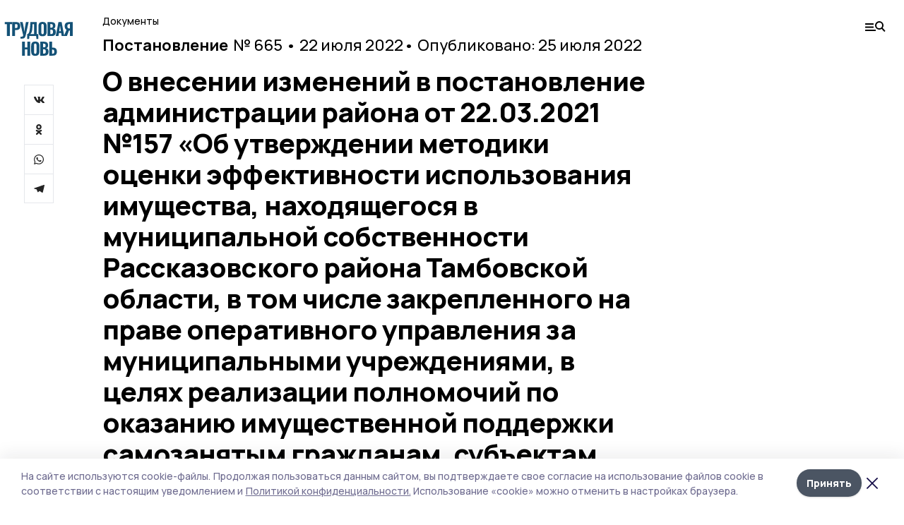

--- FILE ---
content_type: image/svg+xml
request_url: https://api.top68.ru/attachments/b48ee481b5321a3ece1b2453dd290da0eff2444d/store/58d3ef42b844c1c492b099876c47a9a56c3882685cd0aa062dcca249ceb9/trudovayanov_d.svg
body_size: 5567
content:
<svg width="88" height="45" viewBox="0 0 88 45" fill="none" xmlns="http://www.w3.org/2000/svg">
<path d="M3.38595 3.864H0.635952V1.18H9.74395V3.864H7.03795V19H3.38595V3.864ZM10.0404 1.18H15.6944C18.7744 1.18 20.3144 2.88867 20.3144 6.306C20.3144 8.11 19.8744 9.39333 18.9944 10.156C18.1144 10.904 16.8898 11.278 15.3204 11.278H13.6484V19H10.0404V1.18ZM14.9464 8.726C15.7238 8.726 16.2444 8.54267 16.5084 8.176C16.7724 7.80933 16.9044 7.164 16.9044 6.24C16.9044 5.63867 16.8604 5.16933 16.7724 4.832C16.6844 4.48 16.4938 4.20867 16.2004 4.018C15.9218 3.82733 15.4964 3.732 14.9244 3.732H13.6484V8.726H14.9464ZM20.6616 19.88L21.2556 19.902C22.1796 19.902 22.8616 19.7553 23.3016 19.462C23.7563 19.1687 23.9836 18.692 23.9836 18.032C23.9836 17.812 23.947 17.5187 23.8736 17.152L19.9576 1.18H23.3456L24.8636 8.55L25.6336 13.522L26.2276 8.55L27.5256 1.18H30.9576L27.3496 17.636C27.071 18.9413 26.7336 19.9167 26.3376 20.562C25.9563 21.2073 25.3916 21.662 24.6436 21.926C23.8956 22.2047 22.8103 22.344 21.3876 22.344H20.6616V19.88ZM29.1194 16.404H29.7134C30.2708 16.184 30.7474 15.7587 31.1434 15.128C31.5541 14.4973 31.8988 13.544 32.1774 12.268C32.4561 10.992 32.6614 9.30533 32.7934 7.208L33.2334 1.18H41.3514V16.404H43.2874V22.718H40.8454L40.6474 19H31.8914L31.6714 22.718H29.1194V16.404ZM37.9194 16.404V3.776H36.0274L35.8294 7.648C35.7121 9.716 35.5214 11.3293 35.2574 12.488C34.9934 13.6467 34.7001 14.4753 34.3774 14.974C34.0548 15.458 33.6368 15.9347 33.1234 16.404H37.9194ZM48.7151 19.242C46.8231 19.242 45.4737 18.7507 44.6671 17.768C43.8604 16.7707 43.4571 15.3113 43.4571 13.39V6.746C43.4571 4.82467 43.8604 3.38 44.6671 2.412C45.4737 1.444 46.8231 0.959999 48.7151 0.959999C50.5924 0.959999 51.9344 1.45133 52.7411 2.434C53.5624 3.402 53.9731 4.83933 53.9731 6.746V13.412C53.9731 15.3187 53.5624 16.7707 52.7411 17.768C51.9344 18.7507 50.5924 19.242 48.7151 19.242ZM48.7151 16.646C49.3311 16.646 49.7417 16.4407 49.9471 16.03C50.1671 15.6047 50.2771 15.0253 50.2771 14.292V5.866C50.2771 5.13267 50.1671 4.568 49.9471 4.172C49.7417 3.76133 49.3311 3.556 48.7151 3.556C48.0991 3.556 47.6811 3.76133 47.4611 4.172C47.2557 4.568 47.1531 5.13267 47.1531 5.866V14.292C47.1531 15.04 47.2557 15.6193 47.4611 16.03C47.6664 16.4407 48.0844 16.646 48.7151 16.646ZM55.0768 1.18H59.6088C61.3395 1.18 62.6815 1.51733 63.6348 2.192C64.5882 2.852 65.0648 4.05467 65.0648 5.8C65.0648 6.856 64.8375 7.692 64.3828 8.308C63.9428 8.90933 63.3048 9.28333 62.4688 9.43C63.5102 9.57667 64.2875 10.0167 64.8008 10.75C65.3288 11.4833 65.5928 12.488 65.5928 13.764C65.5928 17.2547 63.8622 19 60.4008 19H55.0768V1.18ZM59.6088 8.374C60.4888 8.374 61.0902 8.176 61.4128 7.78C61.7355 7.384 61.8968 6.75333 61.8968 5.888C61.8968 5.096 61.6915 4.53133 61.2808 4.194C60.8702 3.842 60.2322 3.666 59.3668 3.666H58.6848V8.374H59.6088ZM59.7188 16.448C60.5988 16.448 61.2148 16.228 61.5668 15.788C61.9335 15.348 62.1168 14.6513 62.1168 13.698C62.1168 12.6713 61.9262 11.938 61.5448 11.498C61.1782 11.0433 60.5475 10.816 59.6528 10.816H58.6848V16.448H59.7188ZM68.9851 1.18H73.0111L76.4431 19H73.0991L72.4391 15.084H69.6231L68.9411 19H65.5311L68.9851 1.18ZM72.0871 12.84L71.0091 5.668L69.9531 12.84H72.0871ZM79.283 11.058C78.5497 10.6473 77.9704 10.046 77.545 9.254C77.1197 8.44733 76.907 7.50133 76.907 6.416C76.907 4.55333 77.3984 3.21867 78.381 2.412C79.3637 1.59067 80.8524 1.18 82.847 1.18H87.247V19H83.617V11.894H82.759L82.451 11.872L79.767 19H75.829L79.283 11.058ZM83.617 9.32V3.688H82.913C81.1677 3.688 80.295 4.60467 80.295 6.438C80.295 7.362 80.5004 8.07333 80.911 8.572C81.3217 9.07067 82.011 9.32 82.979 9.32H83.617ZM22.6433 26.18H26.2733V33.484H29.4193V26.18H33.0493V44H29.4193V36.102H26.2733V44H22.6433V26.18ZM39.4433 44.242C37.5513 44.242 36.2019 43.7507 35.3953 42.768C34.5886 41.7707 34.1853 40.3113 34.1853 38.39V31.746C34.1853 29.8247 34.5886 28.38 35.3953 27.412C36.2019 26.444 37.5513 25.96 39.4433 25.96C41.3206 25.96 42.6626 26.4513 43.4693 27.434C44.2906 28.402 44.7013 29.8393 44.7013 31.746V38.412C44.7013 40.3187 44.2906 41.7707 43.4693 42.768C42.6626 43.7507 41.3206 44.242 39.4433 44.242ZM39.4433 41.646C40.0593 41.646 40.4699 41.4407 40.6753 41.03C40.8953 40.6047 41.0053 40.0253 41.0053 39.292V30.866C41.0053 30.1327 40.8953 29.568 40.6753 29.172C40.4699 28.7613 40.0593 28.556 39.4433 28.556C38.8273 28.556 38.4093 28.7613 38.1893 29.172C37.9839 29.568 37.8813 30.1327 37.8813 30.866V39.292C37.8813 40.04 37.9839 40.6193 38.1893 41.03C38.3946 41.4407 38.8126 41.646 39.4433 41.646ZM45.805 26.18H50.337C52.0677 26.18 53.4097 26.5173 54.363 27.192C55.3164 27.852 55.793 29.0547 55.793 30.8C55.793 31.856 55.5657 32.692 55.111 33.308C54.671 33.9093 54.033 34.2833 53.197 34.43C54.2384 34.5767 55.0157 35.0167 55.529 35.75C56.057 36.4833 56.321 37.488 56.321 38.764C56.321 42.2547 54.5904 44 51.129 44H45.805V26.18ZM50.337 33.374C51.217 33.374 51.8184 33.176 52.141 32.78C52.4637 32.384 52.625 31.7533 52.625 30.888C52.625 30.096 52.4197 29.5313 52.009 29.194C51.5984 28.842 50.9604 28.666 50.095 28.666H49.413V33.374H50.337ZM50.447 41.448C51.327 41.448 51.943 41.228 52.295 40.788C52.6617 40.348 52.845 39.6513 52.845 38.698C52.845 37.6713 52.6544 36.938 52.273 36.498C51.9064 36.0433 51.2757 35.816 50.381 35.816H49.413V41.448H50.447ZM57.1833 26.18H60.8133V33.682H61.6493C63.424 33.682 64.7587 34.0927 65.6533 34.914C66.548 35.7353 66.9953 37.0407 66.9953 38.83C66.9953 40.1793 66.7607 41.2353 66.2913 41.998C65.8367 42.746 65.1987 43.2667 64.3773 43.56C63.5707 43.8533 62.5733 44 61.3853 44H57.1833V26.18ZM61.3853 41.58C62.192 41.58 62.764 41.382 63.1013 40.986C63.4533 40.5753 63.6293 39.9007 63.6293 38.962C63.6293 38.0527 63.468 37.3707 63.1453 36.916C62.8227 36.4467 62.2213 36.212 61.3413 36.212H60.8133V41.58H61.3853Z" fill="#145277"/>
</svg>


--- FILE ---
content_type: application/javascript; charset=UTF-8
request_url: https://gazetarasskazovo.ru/_nuxt/4a2107d.js
body_size: 1153
content:
(window.webpackJsonp=window.webpackJsonp||[]).push([[104],{621:function(t,e,r){var content=r(712);content.__esModule&&(content=content.default),"string"==typeof content&&(content=[[t.i,content,""]]),content.locals&&(t.exports=content.locals);(0,r(16).default)("bfc12f0a",content,!0,{sourceMap:!1})},711:function(t,e,r){"use strict";r(621)},712:function(t,e,r){var n=r(15)((function(i){return i[1]}));n.push([t.i,"#vk_groups[data-v-587b54aa]{margin-bottom:1rem}body.desktop #vk_groups[data-v-587b54aa]{margin-bottom:1.5rem}",""]),t.exports=n},779:function(t,e,r){"use strict";r.r(e);var n=r(5),o=(r(43),r(19),r(61),{asyncData:function(t){return Object(n.a)(regeneratorRuntime.mark((function e(){var r,n,o,data,c,l,d,f,m,v,_,video,k,w;return regeneratorRuntime.wrap((function(e){for(;;)switch(e.prev=e.next){case 0:r=t.$axios,n=t.error,o=t.$prepareError,t.$memcached,t.req,e.prev=1,e.next=6;break;case 5:data=e.sent;case 6:if(!data){e.next=10;break}e.t0=JSON.parse(data),e.next=13;break;case 10:return e.next=12,r.$get("main_page/config");case 12:e.t0=e.sent;case 13:return data=e.t0,l=(c=data).day_picture,d=c.edition_block,f=c.media_block,m=c.company_news,v=c.see_also,_=c.photo_galleries,video=c.video_galleries,k=c.districts,w=c.schema_org,e.abrupt("return",{items:{dayPicture:l.map((function(t){return t.matter})).filter((function(t){return t})),editionBlock:d.map((function(t){return t.matter})).filter((function(t){return t})),mediaBlock:f.map((function(t){return t.matter})).filter((function(t){return t})),companyNews:m.map((function(t){return t.matter})).filter((function(t){return t})),seeAlso:v.map((function(t){return t.matter})).filter((function(t){return t})),photo:_.map((function(t){return t.matter})).filter((function(t){return t})),video:video.map((function(t){return t.matter})).filter((function(t){return t}))},schema:w,districts:k});case 18:e.prev=18,e.t1=e.catch(1),n(o(e.t1));case 21:case"end":return e.stop()}}),e,null,[[1,18]])})))()},computed:{vkWidget:function(){return this.$store.state.platform.social_widgets.widget_vk}},mounted:function(){var t;if(localStorage.setItem("feedViewDate",(new Date).toISOString()),this.vkWidget&&window.VK){var e="vk_groups",r=null===(t=document.getElementById(e))||void 0===t?void 0:t.clientWidth;window.VK.Widgets.Group(e,{mode:3,width:r,color1:"FFFFFF",color2:"000000",color3:"5181B8"},this.vkWidget)}}}),c=(r(711),r(2)),component=Object(c.a)(o,(function(){var t=this,e=t.$createElement,r=t._self._c||e;return r("div",["top68"===t.$store.state.platform.template?r("index-page",t._b({attrs:{districts:t.districts}},"index-page",t.items,!1)):r("local-page",t._b({attrs:{districts:t.districts}},"local-page",t.items,!1)),t.vkWidget?r("div",{attrs:{id:"vk_groups"}}):t._e()],1)}),[],!1,null,"587b54aa",null);e.default=component.exports;installComponents(component,{IndexPage:r(751).default,LocalPage:r(752).default})}}]);

--- FILE ---
content_type: text/plain
request_url: https://www.google-analytics.com/j/collect?v=1&_v=j102&a=1712721004&t=pageview&_s=1&dl=https%3A%2F%2Fgazetarasskazovo.ru%2Fnpa%2F229317&dp=%2Fnpa%2F229317&ul=en-us%40posix&dt=%D0%9E%20%D0%B2%D0%BD%D0%B5%D1%81%D0%B5%D0%BD%D0%B8%D0%B8%20%D0%B8%D0%B7%D0%BC%D0%B5%D0%BD%D0%B5%D0%BD%D0%B8%D0%B9%20%D0%B2%20%D0%BF%D0%BE%D1%81%D1%82%D0%B0%D0%BD%D0%BE%D0%B2%D0%BB%D0%B5%D0%BD%D0%B8%D0%B5%20%D0%B0%D0%B4%D0%BC%D0%B8%D0%BD%D0%B8%D1%81%D1%82%D1%80%D0%B0%D1%86%D0%B8%D0%B8%20%D1%80%D0%B0%D0%B9%D0%BE%D0%BD%D0%B0%20%D0%BE%D1%82%2022.03.2021%20%E2%84%96157%20%C2%AB%D0%9E%D0%B1%20%D1%83%D1%82%D0%B2%D0%B5%D1%80%D0%B6%D0%B4%D0%B5%D0%BD%D0%B8%D0%B8%20%D0%BC%D0%B5%D1%82%D0%BE%D0%B4%D0%B8%D0%BA%D0%B8%20%D0%BE%D1%86%D0%B5%D0%BD%D0%BA%D0%B8%20%D1%8D%D1%84%D1%84%D0%B5%D0%BA%D1%82%D0%B8%D0%B2%D0%BD%D0%BE%D1%81%D1%82%D0%B8%20%D0%B8%D1%81%D0%BF%D0%BE%D0%BB%D1%8C%D0%B7%D0%BE%D0%B2%D0%B0%D0%BD%D0%B8%D1%8F%20%D0%B8%D0%BC%D1%83%D1%89%D0%B5%D1%81%D1%82%D0%B2%D0%B0%2C%20%D0%BD%D0%B0%D1%85%D0%BE%D0%B4%D1%8F%D1%89%D0%B5%D0%B3%D0%BE%D1%81%D1%8F%20%D0%B2%20%D0%BC%D1%83%D0%BD%D0%B8%D1%86%D0%B8%D0%BF%D0%B0%D0%BB%D1%8C%D0%BD%D0%BE%D0%B9%20%D1%81%D0%BE%D0%B1%D1%81%D1%82%D0%B2%D0%B5%D0%BD%D0%BD%D0%BE%D1%81%D1%82%D0%B8%20%D0%A0%D0%B0%D1%81%D1%81%D0%BA%D0%B0%D0%B7%D0%BE%D0%B2%D1%81%D0%BA%D0%BE%D0%B3%D0%BE%20%D1%80%D0%B0%D0%B9%D0%BE%D0%BD%D0%B0%20%D0%A2%D0%B0%D0%BC%D0%B1%D0%BE%D0%B2%D1%81%D0%BA%D0%BE%D0%B9%20%D0%BE%D0%B1%D0%BB%D0%B0%D1%81%D1%82%D0%B8%2C%20%D0%B2%20%D1%82%D0%BE%D0%BC%20%D1%87%D0%B8%D1%81%D0%BB%D0%B5%20%D0%B7%D0%B0%D0%BA%D1%80%D0%B5%D0%BF%D0%BB%D0%B5%D0%BD%D0%BD%D0%BE%D0%B3%D0%BE%20%D0%BD%D0%B0%20%D0%BF%D1%80%D0%B0%D0%B2%D0%B5%20%D0%BE%D0%BF%D0%B5%D1%80%D0%B0%D1%82%D0%B8%D0%B2%D0%BD%D0%BE%D0%B3%D0%BE%20%D1%83%D0%BF%D1%80%D0%B0%D0%B2%D0%BB%D0%B5%D0%BD%D0%B8%D1%8F%20%D0%B7%D0%B0%20%D0%BC%D1%83%D0%BD%D0%B8%D1%86%D0%B8%D0%BF%D0%B0%D0%BB%D1%8C%D0%BD%D1%8B%D0%BC%D0%B8%20%D1%83%D1%87%D1%80%D0%B5%D0%B6%D0%B4%D0%B5%D0%BD%D0%B8%D1%8F%D0%BC%D0%B8%2C%20%D0%B2%20%D1%86%D0%B5%D0%BB%D1%8F%D1%85%20%D1%80%D0%B5%D0%B0%D0%BB%D0%B8%D0%B7%D0%B0%D1%86%D0%B8%D0%B8%20%D0%BF%D0%BE%D0%BB%D0%BD%D0%BE%D0%BC%D0%BE%D1%87%D0%B8%D0%B9%20%D0%BF%D0%BE%20%D0%BE%D0%BA%D0%B0%D0%B7%D0%B0%D0%BD%D0%B8%D1%8E%20%D0%B8%D0%BC%D1%83%D1%89%D0%B5%D1%81%D1%82%D0%B2%D0%B5%D0%BD%D0%BD%D0%BE%D0%B9%20%D0%BF%D0%BE%D0%B4%D0%B4%D0%B5%D1%80%D0%B6%D0%BA%D0%B8%20%D1%81%D0%B0%D0%BC%D0%BE%D0%B7%D0%B0%D0%BD%D1%8F%D1%82%D1%8B%D0%BC%20%D0%B3%D1%80%D0%B0%D0%B6%D0%B4%D0%B0%D0%BD%D0%B0%D0%BC%2C%20%D1%81%D1%83%D0%B1%D1%8A%D0%B5%D0%BA%D1%82%D0%B0%D0%BC%20%D0%BC%D0%B0%D0%BB%D0%BE%D0%B3%D0%BE%20%D0%B8%20%D1%81%D1%80%D0%B5%D0%B4%D0%BD%D0%B5%D0%B3%D0%BE%20%D0%BF%D1%80%D0%B5%D0%B4%D0%BF%D1%80%D0%B8%D0%BD%D0%B8%D0%BC%D0%B0%D1%82%D0%B5%D0%BB%D1%8C%D1%81%D1%82%D0%B2%D0%B0%C2%BB%20%7C%20%D0%A2%D1%80%D1%83%D0%B4%D0%BE%D0%B2%D0%B0%D1%8F%20%D0%BD%D0%BE%D0%B2%D1%8C&sr=1280x720&vp=1280x720&_u=IEBAAEABAAAAACAAI~&jid=978970200&gjid=828976858&cid=988260605.1763258652&tid=UA-198725459-21&_gid=328892551.1763258652&_r=1&_slc=1&z=80323802
body_size: -451
content:
2,cG-24WXGLEBZ2

--- FILE ---
content_type: application/javascript; charset=UTF-8
request_url: https://gazetarasskazovo.ru/_nuxt/01b1d30.js
body_size: 1989
content:
(window.webpackJsonp=window.webpackJsonp||[]).push([[107,80,83,87],{492:function(t,e,r){var content=r(551);content.__esModule&&(content=content.default),"string"==typeof content&&(content=[[t.i,content,""]]),content.locals&&(t.exports=content.locals);(0,r(16).default)("70058342",content,!0,{sourceMap:!1})},493:function(t,e,r){var content=r(553);content.__esModule&&(content=content.default),"string"==typeof content&&(content=[[t.i,content,""]]),content.locals&&(t.exports=content.locals);(0,r(16).default)("cef78e5e",content,!0,{sourceMap:!1})},550:function(t,e,r){"use strict";r(492)},551:function(t,e,r){var n=r(15)((function(i){return i[1]}));n.push([t.i,".subtitle[data-v-32311f65]{margin-bottom:0.5rem;font-size:16px}.subtitle b[data-v-32311f65]{display:block}h1[data-v-32311f65]{margin-bottom:1rem;font-weight:800;line-height:1.16;letter-spacing:-0.025em;font-size:20px}.meta[data-v-32311f65]{margin-bottom:1.5rem;display:flex;justify-content:space-between;font-size:16px}.files-title[data-v-32311f65]{margin-bottom:0.5rem;font-size:16px;font-weight:800}.file[data-v-32311f65]{margin-bottom:0.5rem;display:inline-block;color:#6a95bc}body.desktop .subtitle[data-v-32311f65]{margin-bottom:1rem;font-size:22px}body.desktop .subtitle b[data-v-32311f65]{margin-right:0.5rem;display:inline-block}body.desktop h1[data-v-32311f65]{font-size:38px}body.desktop .meta[data-v-32311f65]{font-size:22px}",""]),t.exports=n},552:function(t,e,r){"use strict";r(493)},553:function(t,e,r){var n=r(15)((function(i){return i[1]}));n.push([t.i,".mobile-cols.page-top[data-v-08d8dc0a]{position:relative;margin-left:-1rem;margin-right:-1rem;margin-bottom:1.25rem;gap:1.25rem;padding-left:1rem;padding-right:1rem;padding-top:1rem}.mobile-cols.page-top.__gray[data-v-08d8dc0a]{padding-bottom:1.5rem;background:#f2f2f2}.menu-trigger[data-v-08d8dc0a]{position:absolute;right:1rem;top:1rem}",""]),t.exports=n},642:function(t,e,r){"use strict";r.r(e);var n={props:{item:{type:Object,required:!0}}},o=(r(550),r(2)),component=Object(o.a)(n,(function(){var t=this,e=t.$createElement,r=t._self._c||e;return r("div",[r("div",{staticClass:"subtitle"},[r("b",[t._v(t._s(t.item.kind_title))]),r("span",[t._v("№ "+t._s(t.item.number)+" • "+t._s(t.$date(t.item.accepted_at,"dateMonthYear")))]),r("span",[t._v("• Опубликовано: "+t._s(t.$date(t.item.published_at,"dateMonthYear")))])]),r("h1",[t._v(t._s(t.item.title))]),r("div",{staticClass:"meta"},[r("span",[t._v("— "+t._s(t.item.source))]),r("span",[t._v(t._s(t.$date(t.item.date,"dateMonthYear")))])]),t.item.files.length?[r("div",{staticClass:"files-title"},[t._v("Файлы:")]),r("ul",t._l(t.item.files,(function(e){return r("li",[r("a",{staticClass:"file",attrs:{target:"_blank",href:e.url}},[t._v(t._s(e.file_filename))])])})),0)]:t._e()],2)}),[],!1,null,"32311f65",null);e.default=component.exports},643:function(t,e,r){"use strict";r.r(e);r(36);var n={computed:{isIndexPage:function(){return"index"===this.$route.name},isMatterPage:function(){return"matter"===this.$route.name}}},o=r(2),component=Object(o.a)(n,(function(){var t=this,e=t.$createElement,r=t._self._c||e;return r("div",[r("banner",{attrs:{slug:"240_400_all"}}),t.isIndexPage?[r("banner",{attrs:{slug:"240_400_index"}}),r("banner",{attrs:{slug:"240_200_index"}})]:t._e(),t.isMatterPage?[r("banner",{attrs:{slug:"240_400_matter"}}),r("banner",{attrs:{slug:"240_200_matter"}})]:t._e()],2)}),[],!1,null,null,null);e.default=component.exports;installComponents(component,{Banner:r(211).default})},666:function(t,e,r){"use strict";r.r(e);r(552);var n=r(2),component=Object(n.a)({},(function(){var t=this,e=t.$createElement,r=t._self._c||e;return r("div",{staticClass:"mobile-cols page-top"},[r("div",[r("logo",{staticClass:"mb-5"}),r("share",{staticClass:"__top-matter-mobile"})],1),r("div",[r("menu-trigger",{staticClass:"menu-trigger"}),t._t("default")],2)])}),[],!1,null,"08d8dc0a",null);e.default=component.exports;installComponents(component,{Logo:r(131).default,Share:r(133).default,MenuTrigger:r(210).default})},768:function(t,e,r){"use strict";r.r(e);r(20),r(12),r(19),r(24),r(17),r(25);var n=r(6),o=r(5),l=(r(43),r(132));function c(object,t){var e=Object.keys(object);if(Object.getOwnPropertySymbols){var r=Object.getOwnPropertySymbols(object);t&&(r=r.filter((function(t){return Object.getOwnPropertyDescriptor(object,t).enumerable}))),e.push.apply(e,r)}return e}var d={asyncData:function(t){return Object(o.a)(regeneratorRuntime.mark((function e(){var r,n,o,l,c,d;return regeneratorRuntime.wrap((function(e){for(;;)switch(e.prev=e.next){case 0:return r=t.$axios,n=t.error,o=t.$prepareError,l=t.params,c=t.redirect,e.prev=1,e.next=4,r.$get("normative_acts/".concat(l.id));case 4:return d=e.sent,e.abrupt("return",d.redirect_path?c(301,d.redirect_path):{item:d});case 8:e.prev=8,e.t0=e.catch(1),n(o(e.t0));case 11:case"end":return e.stop()}}),e,null,[[1,8]])})))()},head:function(){return function(t){for(var i=1;i<arguments.length;i++){var source=null!=arguments[i]?arguments[i]:{};i%2?c(Object(source),!0).forEach((function(e){Object(n.a)(t,e,source[e])})):Object.getOwnPropertyDescriptors?Object.defineProperties(t,Object.getOwnPropertyDescriptors(source)):c(Object(source)).forEach((function(e){Object.defineProperty(t,e,Object.getOwnPropertyDescriptor(source,e))}))}return t}({},Object(l.b)(this.item))}},m=r(2),component=Object(m.a)(d,(function(){var t=this,e=t.$createElement,r=t._self._c||e;return t.$device.isMobile?r("div",{staticClass:"mt-2"},[r("n-link",{staticClass:"text-sm",attrs:{to:"/npa"}},[t._v("Документы")]),r("mobile-top",[r("npa-document",{attrs:{item:t.item}})],1)],1):r("div",{staticClass:"mt-6"},[r("div",{staticClass:"mb-3"},[r("n-link",{staticClass:"mr-3",attrs:{to:"/npa"}},[t._v("Документы")])],1),r("section",{staticClass:"cols"},[r("div",[r("npa-document",{attrs:{item:t.item}})],1),r("rightcol")],1)])}),[],!1,null,null,null);e.default=component.exports;installComponents(component,{NpaDocument:r(642).default,MobileTop:r(666).default,Rightcol:r(643).default})}}]);